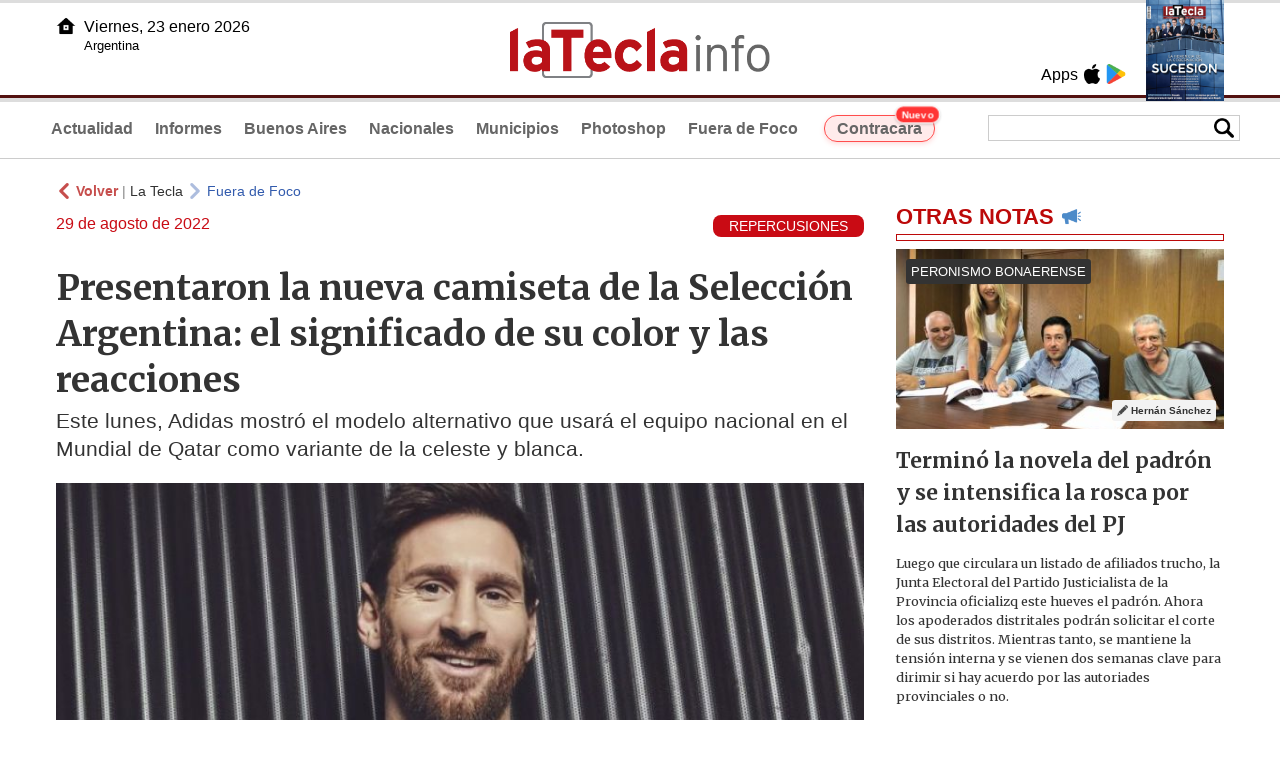

--- FILE ---
content_type: text/html
request_url: https://www.latecla.info/133744-presentaron-la-nueva-camiseta-de-la-seleccin-argentina-el-significado-de-su-color-y-las-reacciones
body_size: 10731
content:
<!DOCTYPE html>
<html lang="es">
<head>
<meta charSet="UTF-8"/><meta name="viewport" content="width=device-width, initial-scale=1.0"><title>Presentaron la nueva camiseta de la Selección Argentina: el significado de su color y las reacciones - La Tecla</title><link rel="preconnect" href="//latecla-repos-dgf.aplinews.com" />
<meta name="keywords" content="latecla, diario, noticias, argentina, buenos aires, nacionales, provinciales, internacionales, economia, judiciales, investigaciones" />
<meta name="language" content="Spanish" />
<meta name="distribution" content="Global" />
<meta name="robots" content="index, follow" />
<meta http-equiv="imagetoolbar" content="no" />
<link rel="manifest" href="/repos/1_7/json/manifest.json">
<link rel="apple-touch-icon" sizes="192x192" href="/repos/1_7/images/icon-192x192.png" />
<meta name="theme-color" content="#B20000" />

<meta name="description" content="Este lunes, Adidas mostró el modelo alternativo que usará el equipo nacional en el Mundial de Qatar como variante de la celeste y blanca." />
<link rel="canonical" href="https://www.latecla.info/133744-presentaron-la-nueva-camiseta-de-la-seleccion-argentina-el-significado-de-su-color-y-las-reacciones" /><link type="text/css" href="/include/css/gral.min.css?v=4.22" rel="stylesheet" />
<link type="text/css" href="/repos/1_7/css/page.min.css?v=4.22" rel="stylesheet" />
<link type="text/css" href="/repos/1_7/css/home.min.css?v=4.22" rel="stylesheet" />
<link type="text/css" href="/repos/1_7/css/notas.min.css?v=4.22" rel="stylesheet" />
<link type="text/css" href="/repos/1_7/css/footer.min.css?v=4.22" rel="stylesheet" />
<link type="text/css" href="https://fonts.googleapis.com/css2?family=Merriweather:ital,wght@0,300;0,400;0,700;0,900;1,300;1,400;1,700;1,900&display=swap" rel="stylesheet" />
<script src="/include/js/jquery.min.js?v=4.10"></script>
<script src="/repos/1_7/js/page.min.js?v=4.10"></script>
<script src="/repos/1_7/js/notas.min.js?v=4.10"></script>
<link type="text/css" href="/repos/1_7/css/noticia.min.css?v=4.22" rel="stylesheet" />
<script src="/repos/1_7/js/noticia.min.js?v=4.10"></script>
<script src="/include/plugins/lazy/lazyload.min.js?v=4.10"></script>
<link type="text/css" href="/include/plugins/lightgallery/css/lightgallery-bundle.min.css?v=4.22" rel="stylesheet" />
<script src="/include/plugins/lightgallery/lightgallery.min.js?v=4.10"></script>
<script src="/include/plugins/lightgallery/plugins/thumbnail/lg-thumbnail.min.js?v=4.10"></script>
<script src="/include/plugins/lightgallery/plugins/zoom/lg-zoom.min.js?v=4.10"></script>
<meta property="fb:app_id" content="1610657809235222" />
<meta property="og:type" content="article" />
<meta property="og:title" content="Presentaron la nueva camiseta de la Selecci&oacute;n Argentina: el significado de su color y las reacciones" />
<meta property="og:url" content="https://www.latecla.info/133744-presentaron-la-nueva-camiseta-de-la-seleccion-argentina-el-significado-de-su-color-y-las-reacciones" />
<meta property="og:description" content="Este lunes, Adidas mostr&oacute; el modelo alternativo que usar&aacute; el equipo nacional en el Mundial de Qatar como variante de la celeste y blanca." />
<meta itemprop="name" content="Presentaron la nueva camiseta de la Selecci&oacute;n Argentina: el significado de su color y las reacciones" />
<meta itemprop="description" content="https://www.latecla.info/133744-presentaron-la-nueva-camiseta-de-la-seleccion-argentina-el-significado-de-su-color-y-las-reacciones" />
<meta property="og:image" itemprop="image" content="https://latecla-repos-dw6.aplinews.com/archivos/noticias/fotografias/150707_3.jpg" />
<meta property="og:image:secure_url" itemprop="image" content="https://latecla-repos-dw6.aplinews.com/archivos/noticias/fotografias/150707_3.jpg" />
<meta itemprop="image" content="https://latecla-repos-dw6.aplinews.com/archivos/noticias/fotografias/150707_3.jpg" />
<meta name="twitter:image" content="https://latecla-repos-dw6.aplinews.com/archivos/noticias/fotografias/150707_3.jpg" />
<meta name="twitter:card" content="summary_large_image" />
<meta name="twitter:site" content="@grupolatecla" />
<meta name="twitter:title" content="Presentaron la nueva camiseta de la Selección Argentina: el significado de su color y las reacciones" />
<meta name="twitter:x" content="test3" />
<meta name="twitter:url" content="https://www.latecla.info/133744-presentaron-la-nueva-camiseta-de-la-seleccion-argentina-el-significado-de-su-color-y-las-reacciones" />
<meta name="twitter:text:description" content="Este lunes, Adidas mostr&oacute; el modelo alternativo que usar&aacute; el equipo nacional en el Mundial de Qatar como variante de la celeste y blanca." />
<script async src="https://www.googletagmanager.com/gtag/js?id=G-K36PTMCRVZ"></script><script>window.dataLayer = window.dataLayer || [];function gtag(){dataLayer.push(arguments);}gtag('js', new Date());gtag('config', 'G-K36PTMCRVZ');</script>

<script type="text/javascript">
const _SERV_PATH_PREFIX = '';
const _SERV_PATH_REPOS = '1_7';
const noticia_id = 133744;
</script>

<script>
    gtag('event', 'open_news', {
    'reg_id': '133744',
    'reg_nombre': 'Presentaron la nueva camiseta de la Selección Argentina: el significado de su color y las reacciones',
    });

    console.log("GTAG: open_news");
</script> 
</head>

<body>
<div id="hd-cnt" style="background-image: url(repos/1_7/images/hd-cnt_bg.png);">
    <div class="hd">
        <div class="rg-pn">
            <div class="rg-pn-cnt-1 left">
                <div class="txt left">Apps</div><a class="left mgl4" href="https://apps.apple.com/es/app/la-tecla/id1186120839" title="App Store"><div class="ic_appstore ic_20 bg-ct" style="background-image: url(repos/1_7/images/hd_ic_appstore.png);"></div></a><a class="left mgl4" href="https://play.google.com" title="Google Play"><div class="ic_gplay ic_20 bg-ct" style="background-image: url(repos/1_7/images/hd_ic_gplay.png);"></div></a>            </div>
            <div class="rg-pn-cnt-2 left mgl4">
                <a href="Revistas"><div class="rv" style="background-image:url(https://latecla-repos-dw6.aplinews.com/archivos/eimpresa//paginas/864_0_2.jpg);"></div></a>            </div>
        </div>
        <div class="lf-pn">
            <a class="left" href="/" title="Inicio">
                <div class="ic_home ic_20 bg-ct" style="background-image: url(repos/1_7/images/hd_ic_home.png);"></div>
            </a>
            <div class="txt left">
                Viernes, 23 enero 2026<br><small>Argentina</small>            </div>
            <div class="clear"></div>
        </div>
        <a href="/" title="Inicio">
            <div class="lg bg-ct" style="background-image: url(repos/1_7/images/hd_lg.png);"></div>
        </a>
    </div>

    <div class="hd-mn">
        <div class="cnt-right">
            <!--
            <a class="left mgl6" href="/" title="Whatsapp"><div class="ic_20 bg-ct" style="background-image: url(repos/1_7/images/hd_ic_wa.png);"></div></a>
            <a class="left mgl6" href="/" title="Telegram"><div class="ic_20 bg-ct" style="background-image: url(repos/1_7/images/hd_ic_tm.png);"></div></a>
            <a class="left mgl6" href="/" title="Facebook"><div class="ic_20 bg-ct" style="background-image: url(repos/1_7/images/hd_ic_fb.png);"></div></a>
            <a class="left mgl6" href="/" title="Twitter"><div class="ic_20 bg-ct" style="background-image: url(repos/1_7/images/hd_ic_tw.png);"></div></a>
            <a class="left mgl6" href="/" title="Instagram"><div class="ic_20 bg-ct" style="background-image: url(repos/1_7/images/hd_ic_it.png);"></div></a>
            -->

            <div class="search">
                <div class="busc">
                    <div class="lp bg-ct ic-search" style="background-image: url(repos/1_7/images/hd_lp.png);" title="Buscar"></div>
                    <div class="cnt-busc dato"><input class="dato" type="text" maxlength="30" /></div>
                </div>
                <div class="result"></div>
            </div>
        </div>

        <input type="checkbox" class="openSidebarMenu" id="openSidebarMenu">
        <label for="openSidebarMenu" class="sidebarIconToggle">
            <div class="spinner diagonal part-1"></div>
            <div class="spinner horizontal"></div>
            <div class="spinner diagonal part-2"></div>
        </label>

        <ul id="secc-btns"><li><a href="/">Actualidad</a></li><li><a href="informes">Informes</a></li><li><a href="BuenosAires">Buenos Aires</a></li><li><a href="nacionales">Nacionales</a></li><li><a href="municipios">Municipios</a></li><li><a href="photoshop">Photoshop</a></li><li><a href="fueradefoco">Fuera de Foco</a></li>            <style>
                .search .busc {
                    width: 250px !important;
                    /*height: 23px !important;*/
                }

                .search .busc .cnt-busc .dato {
                    width: 160px;
                }

                #ctra-cara {
                    position: relative;
                    display: inline-block;
                }

                #ctra-cara a {
                    background-color: #ffebeb;
                    border: 1px solid #ff4d4d;
                    color: #d10000;
                    font-weight: bold;
                    padding: 4px 12px;
                    border-radius: 20px;
                    transition: all 0.3s ease;
                    box-shadow: 0 2px 5px rgba(255, 77, 77, 0.2);
                    white-space: nowrap;
                    position: relative;
                    z-index: 1;
                }

                .badge-nuevo {
                    position: absolute;
                    top: -10px;
                    right: -5px;
                    background-color: #ff3333;
                    color: white;
                    font-size: 10px;
                    font-weight: bold;
                    padding: 2px 5px;
                    border-radius: 10px;
                    border: 1px solid white;
                    box-shadow: 0 1px 3px rgba(0, 0, 0, 0.2);
                    z-index: 2;
                    animation: titileo 3s infinite ease-in-out;
                }

                @keyframes titileo {

                    0%,
                    100% {
                        opacity: 0.8;
                    }

                    50% {
                        opacity: 1;
                        transform: scale(1.05);
                    }

                }

                #secc-btns li#ctra-cara:hover {
                    border: 1px solid transparent;
                    background-color: transparent;
                }

                #ctra-cara a:hover {
                    background-color: #ffdddd !important;
                    border: 1px solid #ff4d4d !important;
                    transform: translateY(-2px);
                    box-shadow: 0 4px 8px rgba(255, 77, 77, 0.3);
                    color: #a80000;
                }

                #ctra-cara a:active {
                    transform: translateY(0);
                    box-shadow: 0 2px 3px rgba(255, 77, 77, 0.3);
                }
            </style>
            <li id="ctra-cara"> <a href="contracara">Contracara <span class="badge-nuevo">Nuevo</span></a></li>
        </ul>
        <div class="clear"></div>
    </div>
</div>
<!-- Sidebar -->
<div id="sidebarMenu">
    <ul class="sidebarMenuInner">
        <li><a href="/">Actualidad<span>Portada</span></a></li>
        <li><a href="informes">Informes</a></li>
        <li><a href="BuenosAires">Buenos Aires</a></li>
        <li><a href="Nacionales">Nacionales</a></li>
        <li><a href="municipios">Municipios</a></li>
        <li><a href="photoshop">Photoshop</a></li>
        <li><a href="fueradefoco">Fuera de Foco</a></li>
    </ul>
</div><div class="wrapper"><div class="col1" style="padding:0 1rem;"><div><div class="mfch3 mgt8"><div class="ic-back left mgr4" style="background-image:url(/repos/1_7/images/back.png);"></div> <div class="left mgr4"><a class="ne pointer" onclick="history.back();"><strong style="color:#b92321;">Volver</strong></a> | <a class="ne" href="https://www.latecla.info"> La Tecla</a></div> <div class="ic-back left mgr4" style="background-image:url(/repos/1_7/images/forward.png); opacity:.4;"></div> <a class="az" href="/FueradeFoco">Fuera de Foco</a></div><div class="clear"></div><div class="mfch2 left">29 de agosto de 2022</div><div class="fvol1 right">REPERCUSIONES</div><div class="clear"></div></div><h1 class="ftit1 mgt8">Presentaron la nueva camiseta de la Selección Argentina: el significado de su color y las reacciones</h1><h2 class="fcop1">Este lunes, Adidas mostró el modelo alternativo que usará el equipo nacional en el Mundial de Qatar como variante de la celeste y blanca.</h2><div id="anchoShare"></div><div id="lightgallery" style="text-align:center;"><a href="https://latecla-repos-dw6.aplinews.com/archivos/noticias/fotografias/150707_3.jpg""><img src="https://latecla-repos-dw6.aplinews.com/archivos/noticias/fotografias/150707_3.jpg" alt="Presentaron la nueva camiseta de la Selección Argentina: el significado de su color y las reacciones" width="100%" /></a></div><div class="mod_share" style=""><div class="lb">Compartir</div><div class="clear"></div><a href="https://www.facebook.com/sharer.php?u=https%3A%2F%2Fwww.latecla.info%2F133744-presentaron-la-nueva-camiseta-de-la-seleccion-argentina-el-significado-de-su-color-y-las-reacciones&t=Presentaron+la+nueva+camiseta+de+la+Selecci%C3%B3n+Argentina%3A+el+significado+de+su+color+y+las+reacciones" target="_blank" rel=”nofollow”><div class="icon_share" style="background-image:url(/repos/1_7/images/facebook.png);"></div></a><a href="https://api.whatsapp.com/send?text=https%3A%2F%2Fwww.latecla.info%2F133744-presentaron-la-nueva-camiseta-de-la-seleccion-argentina-el-significado-de-su-color-y-las-reacciones" target="_blank" rel=”nofollow”><div class="icon_share" style="background-image:url(/repos/1_7/images/whatsapp.png);"></div></a><a class="btnTwShare pointer" url="/include/fns/twitter_sharer.php?url=https%3A%2F%2Fwww.latecla.info%2F133744-presentaron-la-nueva-camiseta-de-la-seleccion-argentina-el-significado-de-su-color-y-las-reacciones&txt=Presentaron la nueva camiseta de la Selección Argentina: el significado de su color y las reacciones" rel=”nofollow”><div class="icon_share" style="background-image:url(/repos/1_7/images/twitter.png);"></div></a><a href="https://telegram.me/share/url?url=https%3A%2F%2Fwww.latecla.info%2F133744-presentaron-la-nueva-camiseta-de-la-seleccion-argentina-el-significado-de-su-color-y-las-reacciones" target="_blank" rel=”nofollow”><div class="icon_share" style="background-image:url(/repos/1_7/images/telegram.png);"></div></a><a href="mailto:?subject=Mira+esta+nota+de+La+Tecla&body=Presentaron+la+nueva+camiseta+de+la+Selecci%C3%B3n+Argentina%3A+el+significado+de+su+color+y+las+reacciones %0D%0A%0D%0Ahttps%3A%2F%2Fwww.latecla.info%2F133744-presentaron-la-nueva-camiseta-de-la-seleccion-argentina-el-significado-de-su-color-y-las-reacciones" rel=”nofollow”><div class="icon_share" style="background-image:url(/repos/1_7/images/correo.png);"></div></a></div><div class="fcue1" style="border-bottom:1px solid #ccc; padding-bottom:6px; padding-top:6px;"><h3>Cada vez falta menos para que comience el Mundial de Qatar 2022 y las expectativas por la participaci&oacute;n de la Selecci&oacute;n Argentina crecen cada d&iacute;a m&aacute;s. Este lunes, Adidas sorprendi&oacute; a todos los hinchas al presentar el uniforme alternativo que usar&aacute; el equipo en los pr&oacute;ximos partidos.&nbsp;<br /><br />Bajo el lema &quot;El sentimiento de un pa&iacute;s&quot;, el nuevo modelo incorpora, por primera vez en la historia, los tonos violetas. Seg&uacute;n explic&oacute; la propia marca, est&aacute; inspirada en la igualdad de g&eacute;nero y parte de &quot;una iniciativa que promueve los valores de diversidad e inclusi&oacute;n&quot;. A su vez,&nbsp;la casaca tambi&eacute;n posee elementos que hacen referencia a la identidad nacional, como el Sol de Mayo ubicado en la parte posterior del cuello.<br /><br />Esta versi&oacute;n fue producida con materiales 100% reciclables y con la tecnolog&iacute;a HEAT READY, hecha para mantener a los jugadores m&aacute;s frescos en la cancha. Antes de que fuera lanzada de manera oficial, algunos futbolistas y aficionados la pusieron a prueba.<br />&nbsp;<blockquote class="instagram-media" data-instgrm-captioned="" data-instgrm-permalink="https://www.instagram.com/p/Ch2CTgYrDqK/?utm_source=ig_embed&amp;utm_campaign=loading" data-instgrm-version="14" style=" background:#FFF; border:0; border-radius:3px; box-shadow:0 0 1px 0 rgba(0,0,0,0.5),0 1px 10px 0 rgba(0,0,0,0.15); margin: 1px; max-width:540px; min-width:326px; padding:0; width:99.375%; width:-webkit-calc(100% - 2px); width:calc(100% - 2px);"><div style="padding:16px;"><div style=" display: flex; flex-direction: row; align-items: center;"><div style="background-color: #F4F4F4; border-radius: 50%; flex-grow: 0; height: 40px; margin-right: 14px; width: 40px;">&nbsp;</div><div style="display: flex; flex-direction: column; flex-grow: 1; justify-content: center;"><div style=" background-color: #F4F4F4; border-radius: 4px; flex-grow: 0; height: 14px; margin-bottom: 6px; width: 100px;">&nbsp;</div><div style=" background-color: #F4F4F4; border-radius: 4px; flex-grow: 0; height: 14px; width: 60px;">&nbsp;</div></div></div><div style="padding: 19% 0;">&nbsp;</div><div style="display:block; height:50px; margin:0 auto 12px; width:50px;"><a href="https://www.instagram.com/p/Ch2CTgYrDqK/?utm_source=ig_embed&amp;utm_campaign=loading" style=" background:#FFFFFF; line-height:0; padding:0 0; text-align:center; text-decoration:none; width:100%;" target="_blank"><svg height="50px" version="1.1" viewbox="0 0 60 60" width="50px" xmlns="https://www.w3.org/2000/svg" xmlns:xlink="https://www.w3.org/1999/xlink"><g fill="none" fill-rule="evenodd" stroke="none" stroke-width="1"><g fill="#000000" transform="translate(-511.000000, -20.000000)"><g><path d="M556.869,30.41 C554.814,30.41 553.148,32.076 553.148,34.131 C553.148,36.186 554.814,37.852 556.869,37.852 C558.924,37.852 560.59,36.186 560.59,34.131 C560.59,32.076 558.924,30.41 556.869,30.41 M541,60.657 C535.114,60.657 530.342,55.887 530.342,50 C530.342,44.114 535.114,39.342 541,39.342 C546.887,39.342 551.658,44.114 551.658,50 C551.658,55.887 546.887,60.657 541,60.657 M541,33.886 C532.1,33.886 524.886,41.1 524.886,50 C524.886,58.899 532.1,66.113 541,66.113 C549.9,66.113 557.115,58.899 557.115,50 C557.115,41.1 549.9,33.886 541,33.886 M565.378,62.101 C565.244,65.022 564.756,66.606 564.346,67.663 C563.803,69.06 563.154,70.057 562.106,71.106 C561.058,72.155 560.06,72.803 558.662,73.347 C557.607,73.757 556.021,74.244 553.102,74.378 C549.944,74.521 548.997,74.552 541,74.552 C533.003,74.552 532.056,74.521 528.898,74.378 C525.979,74.244 524.393,73.757 523.338,73.347 C521.94,72.803 520.942,72.155 519.894,71.106 C518.846,70.057 518.197,69.06 517.654,67.663 C517.244,66.606 516.755,65.022 516.623,62.101 C516.479,58.943 516.448,57.996 516.448,50 C516.448,42.003 516.479,41.056 516.623,37.899 C516.755,34.978 517.244,33.391 517.654,32.338 C518.197,30.938 518.846,29.942 519.894,28.894 C520.942,27.846 521.94,27.196 523.338,26.654 C524.393,26.244 525.979,25.756 528.898,25.623 C532.057,25.479 533.004,25.448 541,25.448 C548.997,25.448 549.943,25.479 553.102,25.623 C556.021,25.756 557.607,26.244 558.662,26.654 C560.06,27.196 561.058,27.846 562.106,28.894 C563.154,29.942 563.803,30.938 564.346,32.338 C564.756,33.391 565.244,34.978 565.378,37.899 C565.522,41.056 565.552,42.003 565.552,50 C565.552,57.996 565.522,58.943 565.378,62.101 M570.82,37.631 C570.674,34.438 570.167,32.258 569.425,30.349 C568.659,28.377 567.633,26.702 565.965,25.035 C564.297,23.368 562.623,22.342 560.652,21.575 C558.743,20.834 556.562,20.326 553.369,20.18 C550.169,20.033 549.148,20 541,20 C532.853,20 531.831,20.033 528.631,20.18 C525.438,20.326 523.257,20.834 521.349,21.575 C519.376,22.342 517.703,23.368 516.035,25.035 C514.368,26.702 513.342,28.377 512.574,30.349 C511.834,32.258 511.326,34.438 511.181,37.631 C511.035,40.831 511,41.851 511,50 C511,58.147 511.035,59.17 511.181,62.369 C511.326,65.562 511.834,67.743 512.574,69.651 C513.342,71.625 514.368,73.296 516.035,74.965 C517.703,76.634 519.376,77.658 521.349,78.425 C523.257,79.167 525.438,79.673 528.631,79.82 C531.831,79.965 532.853,80.001 541,80.001 C549.148,80.001 550.169,79.965 553.369,79.82 C556.562,79.673 558.743,79.167 560.652,78.425 C562.623,77.658 564.297,76.634 565.965,74.965 C567.633,73.296 568.659,71.625 569.425,69.651 C570.167,67.743 570.674,65.562 570.82,62.369 C570.966,59.17 571,58.147 571,50 C571,41.851 570.966,40.831 570.82,37.631"></path></g></g></g></svg></a></div><div style="padding-top: 8px;"><div style=" color:#3897f0; font-family:Arial,sans-serif; font-size:14px; font-style:normal; font-weight:550; line-height:18px;"><a href="https://www.instagram.com/p/Ch2CTgYrDqK/?utm_source=ig_embed&amp;utm_campaign=loading" style=" background:#FFFFFF; line-height:0; padding:0 0; text-align:center; text-decoration:none; width:100%;" target="_blank">Ver esta publicaci&oacute;n en Instagram</a></div></div><div style="padding: 12.5% 0;">&nbsp;</div><div style="display: flex; flex-direction: row; margin-bottom: 14px; align-items: center;"><div><div style="background-color: #F4F4F4; border-radius: 50%; height: 12.5px; width: 12.5px; transform: translateX(0px) translateY(7px);">&nbsp;</div><div style="background-color: #F4F4F4; height: 12.5px; transform: rotate(-45deg) translateX(3px) translateY(1px); width: 12.5px; flex-grow: 0; margin-right: 14px; margin-left: 2px;">&nbsp;</div><div style="background-color: #F4F4F4; border-radius: 50%; height: 12.5px; width: 12.5px; transform: translateX(9px) translateY(-18px);">&nbsp;</div></div><div style="margin-left: 8px;"><div style=" background-color: #F4F4F4; border-radius: 50%; flex-grow: 0; height: 20px; width: 20px;">&nbsp;</div><div style=" width: 0; height: 0; border-top: 2px solid transparent; border-left: 6px solid #f4f4f4; border-bottom: 2px solid transparent; transform: translateX(16px) translateY(-4px) rotate(30deg)">&nbsp;</div></div><div style="margin-left: auto;"><div style=" width: 0px; border-top: 8px solid #F4F4F4; border-right: 8px solid transparent; transform: translateY(16px);">&nbsp;</div><div style=" background-color: #F4F4F4; flex-grow: 0; height: 12px; width: 16px; transform: translateY(-4px);">&nbsp;</div><div style=" width: 0; height: 0; border-top: 8px solid #F4F4F4; border-left: 8px solid transparent; transform: translateY(-4px) translateX(8px);">&nbsp;</div></div></div><div style="display: flex; flex-direction: column; flex-grow: 1; justify-content: center; margin-bottom: 24px;"><div style=" background-color: #F4F4F4; border-radius: 4px; flex-grow: 0; height: 14px; margin-bottom: 6px; width: 224px;">&nbsp;</div><div style=" background-color: #F4F4F4; border-radius: 4px; flex-grow: 0; height: 14px; width: 144px;">&nbsp;</div></div><p style=" color:#c9c8cd; font-family:Arial,sans-serif; font-size:14px; line-height:17px; margin-bottom:0; margin-top:8px; overflow:hidden; padding:8px 0 7px; text-align:center; text-overflow:ellipsis; white-space:nowrap;"><a href="https://www.instagram.com/p/Ch2CTgYrDqK/?utm_source=ig_embed&amp;utm_campaign=loading" style=" color:#c9c8cd; font-family:Arial,sans-serif; font-size:14px; font-style:normal; font-weight:normal; line-height:17px; text-decoration:none;" target="_blank">Una publicaci&oacute;n compartida de adidas Argentina (@adidasar)</a></p></div></blockquote><blockquote class="instagram-media" data-instgrm-captioned="" data-instgrm-permalink="https://www.instagram.com/p/Ch2NGdxK2Dt/?utm_source=ig_embed&amp;utm_campaign=loading" data-instgrm-version="14" style=" background:#FFF; border:0; border-radius:3px; box-shadow:0 0 1px 0 rgba(0,0,0,0.5),0 1px 10px 0 rgba(0,0,0,0.15); margin: 1px; max-width:540px; min-width:326px; padding:0; width:99.375%; width:-webkit-calc(100% - 2px); width:calc(100% - 2px);"><div style="padding:16px;"><div style=" display: flex; flex-direction: row; align-items: center;"><div style="background-color: #F4F4F4; border-radius: 50%; flex-grow: 0; height: 40px; margin-right: 14px; width: 40px;">&nbsp;</div><div style="display: flex; flex-direction: column; flex-grow: 1; justify-content: center;"><div style=" background-color: #F4F4F4; border-radius: 4px; flex-grow: 0; height: 14px; margin-bottom: 6px; width: 100px;">&nbsp;</div><div style=" background-color: #F4F4F4; border-radius: 4px; flex-grow: 0; height: 14px; width: 60px;">&nbsp;</div></div></div><div style="padding: 19% 0;">&nbsp;</div><div style="display:block; height:50px; margin:0 auto 12px; width:50px;"><a href="https://www.instagram.com/p/Ch2NGdxK2Dt/?utm_source=ig_embed&amp;utm_campaign=loading" style=" background:#FFFFFF; line-height:0; padding:0 0; text-align:center; text-decoration:none; width:100%;" target="_blank"><svg height="50px" version="1.1" viewbox="0 0 60 60" width="50px" xmlns="https://www.w3.org/2000/svg" xmlns:xlink="https://www.w3.org/1999/xlink"><g fill="none" fill-rule="evenodd" stroke="none" stroke-width="1"><g fill="#000000" transform="translate(-511.000000, -20.000000)"><g><path d="M556.869,30.41 C554.814,30.41 553.148,32.076 553.148,34.131 C553.148,36.186 554.814,37.852 556.869,37.852 C558.924,37.852 560.59,36.186 560.59,34.131 C560.59,32.076 558.924,30.41 556.869,30.41 M541,60.657 C535.114,60.657 530.342,55.887 530.342,50 C530.342,44.114 535.114,39.342 541,39.342 C546.887,39.342 551.658,44.114 551.658,50 C551.658,55.887 546.887,60.657 541,60.657 M541,33.886 C532.1,33.886 524.886,41.1 524.886,50 C524.886,58.899 532.1,66.113 541,66.113 C549.9,66.113 557.115,58.899 557.115,50 C557.115,41.1 549.9,33.886 541,33.886 M565.378,62.101 C565.244,65.022 564.756,66.606 564.346,67.663 C563.803,69.06 563.154,70.057 562.106,71.106 C561.058,72.155 560.06,72.803 558.662,73.347 C557.607,73.757 556.021,74.244 553.102,74.378 C549.944,74.521 548.997,74.552 541,74.552 C533.003,74.552 532.056,74.521 528.898,74.378 C525.979,74.244 524.393,73.757 523.338,73.347 C521.94,72.803 520.942,72.155 519.894,71.106 C518.846,70.057 518.197,69.06 517.654,67.663 C517.244,66.606 516.755,65.022 516.623,62.101 C516.479,58.943 516.448,57.996 516.448,50 C516.448,42.003 516.479,41.056 516.623,37.899 C516.755,34.978 517.244,33.391 517.654,32.338 C518.197,30.938 518.846,29.942 519.894,28.894 C520.942,27.846 521.94,27.196 523.338,26.654 C524.393,26.244 525.979,25.756 528.898,25.623 C532.057,25.479 533.004,25.448 541,25.448 C548.997,25.448 549.943,25.479 553.102,25.623 C556.021,25.756 557.607,26.244 558.662,26.654 C560.06,27.196 561.058,27.846 562.106,28.894 C563.154,29.942 563.803,30.938 564.346,32.338 C564.756,33.391 565.244,34.978 565.378,37.899 C565.522,41.056 565.552,42.003 565.552,50 C565.552,57.996 565.522,58.943 565.378,62.101 M570.82,37.631 C570.674,34.438 570.167,32.258 569.425,30.349 C568.659,28.377 567.633,26.702 565.965,25.035 C564.297,23.368 562.623,22.342 560.652,21.575 C558.743,20.834 556.562,20.326 553.369,20.18 C550.169,20.033 549.148,20 541,20 C532.853,20 531.831,20.033 528.631,20.18 C525.438,20.326 523.257,20.834 521.349,21.575 C519.376,22.342 517.703,23.368 516.035,25.035 C514.368,26.702 513.342,28.377 512.574,30.349 C511.834,32.258 511.326,34.438 511.181,37.631 C511.035,40.831 511,41.851 511,50 C511,58.147 511.035,59.17 511.181,62.369 C511.326,65.562 511.834,67.743 512.574,69.651 C513.342,71.625 514.368,73.296 516.035,74.965 C517.703,76.634 519.376,77.658 521.349,78.425 C523.257,79.167 525.438,79.673 528.631,79.82 C531.831,79.965 532.853,80.001 541,80.001 C549.148,80.001 550.169,79.965 553.369,79.82 C556.562,79.673 558.743,79.167 560.652,78.425 C562.623,77.658 564.297,76.634 565.965,74.965 C567.633,73.296 568.659,71.625 569.425,69.651 C570.167,67.743 570.674,65.562 570.82,62.369 C570.966,59.17 571,58.147 571,50 C571,41.851 570.966,40.831 570.82,37.631"></path></g></g></g></svg></a></div><div style="padding-top: 8px;"><div style=" color:#3897f0; font-family:Arial,sans-serif; font-size:14px; font-style:normal; font-weight:550; line-height:18px;"><a href="https://www.instagram.com/p/Ch2NGdxK2Dt/?utm_source=ig_embed&amp;utm_campaign=loading" style=" background:#FFFFFF; line-height:0; padding:0 0; text-align:center; text-decoration:none; width:100%;" target="_blank">Ver esta publicaci&oacute;n en Instagram</a></div></div><div style="padding: 12.5% 0;">&nbsp;</div><div style="display: flex; flex-direction: row; margin-bottom: 14px; align-items: center;"><div><div style="background-color: #F4F4F4; border-radius: 50%; height: 12.5px; width: 12.5px; transform: translateX(0px) translateY(7px);">&nbsp;</div><div style="background-color: #F4F4F4; height: 12.5px; transform: rotate(-45deg) translateX(3px) translateY(1px); width: 12.5px; flex-grow: 0; margin-right: 14px; margin-left: 2px;">&nbsp;</div><div style="background-color: #F4F4F4; border-radius: 50%; height: 12.5px; width: 12.5px; transform: translateX(9px) translateY(-18px);">&nbsp;</div></div><div style="margin-left: 8px;"><div style=" background-color: #F4F4F4; border-radius: 50%; flex-grow: 0; height: 20px; width: 20px;">&nbsp;</div><div style=" width: 0; height: 0; border-top: 2px solid transparent; border-left: 6px solid #f4f4f4; border-bottom: 2px solid transparent; transform: translateX(16px) translateY(-4px) rotate(30deg)">&nbsp;</div></div><div style="margin-left: auto;"><div style=" width: 0px; border-top: 8px solid #F4F4F4; border-right: 8px solid transparent; transform: translateY(16px);">&nbsp;</div><div style=" background-color: #F4F4F4; flex-grow: 0; height: 12px; width: 16px; transform: translateY(-4px);">&nbsp;</div><div style=" width: 0; height: 0; border-top: 8px solid #F4F4F4; border-left: 8px solid transparent; transform: translateY(-4px) translateX(8px);">&nbsp;</div></div></div><div style="display: flex; flex-direction: column; flex-grow: 1; justify-content: center; margin-bottom: 24px;"><div style=" background-color: #F4F4F4; border-radius: 4px; flex-grow: 0; height: 14px; margin-bottom: 6px; width: 224px;">&nbsp;</div><div style=" background-color: #F4F4F4; border-radius: 4px; flex-grow: 0; height: 14px; width: 144px;">&nbsp;</div></div><p style=" color:#c9c8cd; font-family:Arial,sans-serif; font-size:14px; line-height:17px; margin-bottom:0; margin-top:8px; overflow:hidden; padding:8px 0 7px; text-align:center; text-overflow:ellipsis; white-space:nowrap;"><a href="https://www.instagram.com/p/Ch2NGdxK2Dt/?utm_source=ig_embed&amp;utm_campaign=loading" style=" color:#c9c8cd; font-family:Arial,sans-serif; font-size:14px; font-style:normal; font-weight:normal; line-height:17px; text-decoration:none;" target="_blank">Una publicaci&oacute;n compartida de &#305;ll&#305;ll&#305; Papu Gomez &#305;ll&#305;ll&#305; (@papugomez_official)</a></p></div></blockquote><blockquote class="instagram-media" data-instgrm-captioned="" data-instgrm-permalink="https://www.instagram.com/p/Ch2KnVWsQq4/?utm_source=ig_embed&amp;utm_campaign=loading" data-instgrm-version="14" style=" background:#FFF; border:0; border-radius:3px; box-shadow:0 0 1px 0 rgba(0,0,0,0.5),0 1px 10px 0 rgba(0,0,0,0.15); margin: 1px; max-width:540px; min-width:326px; padding:0; width:99.375%; width:-webkit-calc(100% - 2px); width:calc(100% - 2px);"><div style="padding:16px;"><div style=" display: flex; flex-direction: row; align-items: center;"><div style="background-color: #F4F4F4; border-radius: 50%; flex-grow: 0; height: 40px; margin-right: 14px; width: 40px;">&nbsp;</div><div style="display: flex; flex-direction: column; flex-grow: 1; justify-content: center;"><div style=" background-color: #F4F4F4; border-radius: 4px; flex-grow: 0; height: 14px; margin-bottom: 6px; width: 100px;">&nbsp;</div><div style=" background-color: #F4F4F4; border-radius: 4px; flex-grow: 0; height: 14px; width: 60px;">&nbsp;</div></div></div><div style="padding: 19% 0;">&nbsp;</div><div style="display:block; height:50px; margin:0 auto 12px; width:50px;"><a href="https://www.instagram.com/p/Ch2KnVWsQq4/?utm_source=ig_embed&amp;utm_campaign=loading" style=" background:#FFFFFF; line-height:0; padding:0 0; text-align:center; text-decoration:none; width:100%;" target="_blank"><svg height="50px" version="1.1" viewbox="0 0 60 60" width="50px" xmlns="https://www.w3.org/2000/svg" xmlns:xlink="https://www.w3.org/1999/xlink"><g fill="none" fill-rule="evenodd" stroke="none" stroke-width="1"><g fill="#000000" transform="translate(-511.000000, -20.000000)"><g><path d="M556.869,30.41 C554.814,30.41 553.148,32.076 553.148,34.131 C553.148,36.186 554.814,37.852 556.869,37.852 C558.924,37.852 560.59,36.186 560.59,34.131 C560.59,32.076 558.924,30.41 556.869,30.41 M541,60.657 C535.114,60.657 530.342,55.887 530.342,50 C530.342,44.114 535.114,39.342 541,39.342 C546.887,39.342 551.658,44.114 551.658,50 C551.658,55.887 546.887,60.657 541,60.657 M541,33.886 C532.1,33.886 524.886,41.1 524.886,50 C524.886,58.899 532.1,66.113 541,66.113 C549.9,66.113 557.115,58.899 557.115,50 C557.115,41.1 549.9,33.886 541,33.886 M565.378,62.101 C565.244,65.022 564.756,66.606 564.346,67.663 C563.803,69.06 563.154,70.057 562.106,71.106 C561.058,72.155 560.06,72.803 558.662,73.347 C557.607,73.757 556.021,74.244 553.102,74.378 C549.944,74.521 548.997,74.552 541,74.552 C533.003,74.552 532.056,74.521 528.898,74.378 C525.979,74.244 524.393,73.757 523.338,73.347 C521.94,72.803 520.942,72.155 519.894,71.106 C518.846,70.057 518.197,69.06 517.654,67.663 C517.244,66.606 516.755,65.022 516.623,62.101 C516.479,58.943 516.448,57.996 516.448,50 C516.448,42.003 516.479,41.056 516.623,37.899 C516.755,34.978 517.244,33.391 517.654,32.338 C518.197,30.938 518.846,29.942 519.894,28.894 C520.942,27.846 521.94,27.196 523.338,26.654 C524.393,26.244 525.979,25.756 528.898,25.623 C532.057,25.479 533.004,25.448 541,25.448 C548.997,25.448 549.943,25.479 553.102,25.623 C556.021,25.756 557.607,26.244 558.662,26.654 C560.06,27.196 561.058,27.846 562.106,28.894 C563.154,29.942 563.803,30.938 564.346,32.338 C564.756,33.391 565.244,34.978 565.378,37.899 C565.522,41.056 565.552,42.003 565.552,50 C565.552,57.996 565.522,58.943 565.378,62.101 M570.82,37.631 C570.674,34.438 570.167,32.258 569.425,30.349 C568.659,28.377 567.633,26.702 565.965,25.035 C564.297,23.368 562.623,22.342 560.652,21.575 C558.743,20.834 556.562,20.326 553.369,20.18 C550.169,20.033 549.148,20 541,20 C532.853,20 531.831,20.033 528.631,20.18 C525.438,20.326 523.257,20.834 521.349,21.575 C519.376,22.342 517.703,23.368 516.035,25.035 C514.368,26.702 513.342,28.377 512.574,30.349 C511.834,32.258 511.326,34.438 511.181,37.631 C511.035,40.831 511,41.851 511,50 C511,58.147 511.035,59.17 511.181,62.369 C511.326,65.562 511.834,67.743 512.574,69.651 C513.342,71.625 514.368,73.296 516.035,74.965 C517.703,76.634 519.376,77.658 521.349,78.425 C523.257,79.167 525.438,79.673 528.631,79.82 C531.831,79.965 532.853,80.001 541,80.001 C549.148,80.001 550.169,79.965 553.369,79.82 C556.562,79.673 558.743,79.167 560.652,78.425 C562.623,77.658 564.297,76.634 565.965,74.965 C567.633,73.296 568.659,71.625 569.425,69.651 C570.167,67.743 570.674,65.562 570.82,62.369 C570.966,59.17 571,58.147 571,50 C571,41.851 570.966,40.831 570.82,37.631"></path></g></g></g></svg></a></div><div style="padding-top: 8px;"><div style=" color:#3897f0; font-family:Arial,sans-serif; font-size:14px; font-style:normal; font-weight:550; line-height:18px;"><a href="https://www.instagram.com/p/Ch2KnVWsQq4/?utm_source=ig_embed&amp;utm_campaign=loading" style=" background:#FFFFFF; line-height:0; padding:0 0; text-align:center; text-decoration:none; width:100%;" target="_blank">Ver esta publicaci&oacute;n en Instagram</a></div></div><div style="padding: 12.5% 0;">&nbsp;</div><div style="display: flex; flex-direction: row; margin-bottom: 14px; align-items: center;"><div><div style="background-color: #F4F4F4; border-radius: 50%; height: 12.5px; width: 12.5px; transform: translateX(0px) translateY(7px);">&nbsp;</div><div style="background-color: #F4F4F4; height: 12.5px; transform: rotate(-45deg) translateX(3px) translateY(1px); width: 12.5px; flex-grow: 0; margin-right: 14px; margin-left: 2px;">&nbsp;</div><div style="background-color: #F4F4F4; border-radius: 50%; height: 12.5px; width: 12.5px; transform: translateX(9px) translateY(-18px);">&nbsp;</div></div><div style="margin-left: 8px;"><div style=" background-color: #F4F4F4; border-radius: 50%; flex-grow: 0; height: 20px; width: 20px;">&nbsp;</div><div style=" width: 0; height: 0; border-top: 2px solid transparent; border-left: 6px solid #f4f4f4; border-bottom: 2px solid transparent; transform: translateX(16px) translateY(-4px) rotate(30deg)">&nbsp;</div></div><div style="margin-left: auto;"><div style=" width: 0px; border-top: 8px solid #F4F4F4; border-right: 8px solid transparent; transform: translateY(16px);">&nbsp;</div><div style=" background-color: #F4F4F4; flex-grow: 0; height: 12px; width: 16px; transform: translateY(-4px);">&nbsp;</div><div style=" width: 0; height: 0; border-top: 8px solid #F4F4F4; border-left: 8px solid transparent; transform: translateY(-4px) translateX(8px);">&nbsp;</div></div></div><div style="display: flex; flex-direction: column; flex-grow: 1; justify-content: center; margin-bottom: 24px;"><div style=" background-color: #F4F4F4; border-radius: 4px; flex-grow: 0; height: 14px; margin-bottom: 6px; width: 224px;">&nbsp;</div><div style=" background-color: #F4F4F4; border-radius: 4px; flex-grow: 0; height: 14px; width: 144px;">&nbsp;</div></div><p style=" color:#c9c8cd; font-family:Arial,sans-serif; font-size:14px; line-height:17px; margin-bottom:0; margin-top:8px; overflow:hidden; padding:8px 0 7px; text-align:center; text-overflow:ellipsis; white-space:nowrap;"><a href="https://www.instagram.com/p/Ch2KnVWsQq4/?utm_source=ig_embed&amp;utm_campaign=loading" style=" color:#c9c8cd; font-family:Arial,sans-serif; font-size:14px; font-style:normal; font-weight:normal; line-height:17px; text-decoration:none;" target="_blank">Una publicaci&oacute;n compartida de Emi Martinez (@emi_martinez26)</a></p></div></blockquote><blockquote class="instagram-media" data-instgrm-captioned="" data-instgrm-permalink="https://www.instagram.com/p/Ch14g72NZ_t/?utm_source=ig_embed&amp;utm_campaign=loading" data-instgrm-version="14" style=" background:#FFF; border:0; border-radius:3px; box-shadow:0 0 1px 0 rgba(0,0,0,0.5),0 1px 10px 0 rgba(0,0,0,0.15); margin: 1px; max-width:540px; min-width:326px; padding:0; width:99.375%; width:-webkit-calc(100% - 2px); width:calc(100% - 2px);"><div style="padding:16px;"><div style=" display: flex; flex-direction: row; align-items: center;"><div style="background-color: #F4F4F4; border-radius: 50%; flex-grow: 0; height: 40px; margin-right: 14px; width: 40px;">&nbsp;</div><div style="display: flex; flex-direction: column; flex-grow: 1; justify-content: center;"><div style=" background-color: #F4F4F4; border-radius: 4px; flex-grow: 0; height: 14px; margin-bottom: 6px; width: 100px;">&nbsp;</div><div style=" background-color: #F4F4F4; border-radius: 4px; flex-grow: 0; height: 14px; width: 60px;">&nbsp;</div></div></div><div style="padding: 19% 0;">&nbsp;</div><div style="display:block; height:50px; margin:0 auto 12px; width:50px;"><a href="https://www.instagram.com/p/Ch14g72NZ_t/?utm_source=ig_embed&amp;utm_campaign=loading" style=" background:#FFFFFF; line-height:0; padding:0 0; text-align:center; text-decoration:none; width:100%;" target="_blank"><svg height="50px" version="1.1" viewbox="0 0 60 60" width="50px" xmlns="https://www.w3.org/2000/svg" xmlns:xlink="https://www.w3.org/1999/xlink"><g fill="none" fill-rule="evenodd" stroke="none" stroke-width="1"><g fill="#000000" transform="translate(-511.000000, -20.000000)"><g><path d="M556.869,30.41 C554.814,30.41 553.148,32.076 553.148,34.131 C553.148,36.186 554.814,37.852 556.869,37.852 C558.924,37.852 560.59,36.186 560.59,34.131 C560.59,32.076 558.924,30.41 556.869,30.41 M541,60.657 C535.114,60.657 530.342,55.887 530.342,50 C530.342,44.114 535.114,39.342 541,39.342 C546.887,39.342 551.658,44.114 551.658,50 C551.658,55.887 546.887,60.657 541,60.657 M541,33.886 C532.1,33.886 524.886,41.1 524.886,50 C524.886,58.899 532.1,66.113 541,66.113 C549.9,66.113 557.115,58.899 557.115,50 C557.115,41.1 549.9,33.886 541,33.886 M565.378,62.101 C565.244,65.022 564.756,66.606 564.346,67.663 C563.803,69.06 563.154,70.057 562.106,71.106 C561.058,72.155 560.06,72.803 558.662,73.347 C557.607,73.757 556.021,74.244 553.102,74.378 C549.944,74.521 548.997,74.552 541,74.552 C533.003,74.552 532.056,74.521 528.898,74.378 C525.979,74.244 524.393,73.757 523.338,73.347 C521.94,72.803 520.942,72.155 519.894,71.106 C518.846,70.057 518.197,69.06 517.654,67.663 C517.244,66.606 516.755,65.022 516.623,62.101 C516.479,58.943 516.448,57.996 516.448,50 C516.448,42.003 516.479,41.056 516.623,37.899 C516.755,34.978 517.244,33.391 517.654,32.338 C518.197,30.938 518.846,29.942 519.894,28.894 C520.942,27.846 521.94,27.196 523.338,26.654 C524.393,26.244 525.979,25.756 528.898,25.623 C532.057,25.479 533.004,25.448 541,25.448 C548.997,25.448 549.943,25.479 553.102,25.623 C556.021,25.756 557.607,26.244 558.662,26.654 C560.06,27.196 561.058,27.846 562.106,28.894 C563.154,29.942 563.803,30.938 564.346,32.338 C564.756,33.391 565.244,34.978 565.378,37.899 C565.522,41.056 565.552,42.003 565.552,50 C565.552,57.996 565.522,58.943 565.378,62.101 M570.82,37.631 C570.674,34.438 570.167,32.258 569.425,30.349 C568.659,28.377 567.633,26.702 565.965,25.035 C564.297,23.368 562.623,22.342 560.652,21.575 C558.743,20.834 556.562,20.326 553.369,20.18 C550.169,20.033 549.148,20 541,20 C532.853,20 531.831,20.033 528.631,20.18 C525.438,20.326 523.257,20.834 521.349,21.575 C519.376,22.342 517.703,23.368 516.035,25.035 C514.368,26.702 513.342,28.377 512.574,30.349 C511.834,32.258 511.326,34.438 511.181,37.631 C511.035,40.831 511,41.851 511,50 C511,58.147 511.035,59.17 511.181,62.369 C511.326,65.562 511.834,67.743 512.574,69.651 C513.342,71.625 514.368,73.296 516.035,74.965 C517.703,76.634 519.376,77.658 521.349,78.425 C523.257,79.167 525.438,79.673 528.631,79.82 C531.831,79.965 532.853,80.001 541,80.001 C549.148,80.001 550.169,79.965 553.369,79.82 C556.562,79.673 558.743,79.167 560.652,78.425 C562.623,77.658 564.297,76.634 565.965,74.965 C567.633,73.296 568.659,71.625 569.425,69.651 C570.167,67.743 570.674,65.562 570.82,62.369 C570.966,59.17 571,58.147 571,50 C571,41.851 570.966,40.831 570.82,37.631"></path></g></g></g></svg></a></div><div style="padding-top: 8px;"><div style=" color:#3897f0; font-family:Arial,sans-serif; font-size:14px; font-style:normal; font-weight:550; line-height:18px;"><a href="https://www.instagram.com/p/Ch14g72NZ_t/?utm_source=ig_embed&amp;utm_campaign=loading" style=" background:#FFFFFF; line-height:0; padding:0 0; text-align:center; text-decoration:none; width:100%;" target="_blank">Ver esta publicaci&oacute;n en Instagram</a></div></div><div style="padding: 12.5% 0;">&nbsp;</div><div style="display: flex; flex-direction: row; margin-bottom: 14px; align-items: center;"><div><div style="background-color: #F4F4F4; border-radius: 50%; height: 12.5px; width: 12.5px; transform: translateX(0px) translateY(7px);">&nbsp;</div><div style="background-color: #F4F4F4; height: 12.5px; transform: rotate(-45deg) translateX(3px) translateY(1px); width: 12.5px; flex-grow: 0; margin-right: 14px; margin-left: 2px;">&nbsp;</div><div style="background-color: #F4F4F4; border-radius: 50%; height: 12.5px; width: 12.5px; transform: translateX(9px) translateY(-18px);">&nbsp;</div></div><div style="margin-left: 8px;"><div style=" background-color: #F4F4F4; border-radius: 50%; flex-grow: 0; height: 20px; width: 20px;">&nbsp;</div><div style=" width: 0; height: 0; border-top: 2px solid transparent; border-left: 6px solid #f4f4f4; border-bottom: 2px solid transparent; transform: translateX(16px) translateY(-4px) rotate(30deg)">&nbsp;</div></div><div style="margin-left: auto;"><div style=" width: 0px; border-top: 8px solid #F4F4F4; border-right: 8px solid transparent; transform: translateY(16px);">&nbsp;</div><div style=" background-color: #F4F4F4; flex-grow: 0; height: 12px; width: 16px; transform: translateY(-4px);">&nbsp;</div><div style=" width: 0; height: 0; border-top: 8px solid #F4F4F4; border-left: 8px solid transparent; transform: translateY(-4px) translateX(8px);">&nbsp;</div></div></div><div style="display: flex; flex-direction: column; flex-grow: 1; justify-content: center; margin-bottom: 24px;"><div style=" background-color: #F4F4F4; border-radius: 4px; flex-grow: 0; height: 14px; margin-bottom: 6px; width: 224px;">&nbsp;</div><div style=" background-color: #F4F4F4; border-radius: 4px; flex-grow: 0; height: 14px; width: 144px;">&nbsp;</div></div><p style=" color:#c9c8cd; font-family:Arial,sans-serif; font-size:14px; line-height:17px; margin-bottom:0; margin-top:8px; overflow:hidden; padding:8px 0 7px; text-align:center; text-overflow:ellipsis; white-space:nowrap;"><a href="https://www.instagram.com/p/Ch14g72NZ_t/?utm_source=ig_embed&amp;utm_campaign=loading" style=" color:#c9c8cd; font-family:Arial,sans-serif; font-size:14px; font-style:normal; font-weight:normal; line-height:17px; text-decoration:none;" target="_blank">Una publicaci&oacute;n compartida de A&#769;ngel Di Mari&#769;a (@angeldimariajm)</a></p></div></blockquote><br /><br />Varias figuras del seleccionado como Lionel Messi, &Aacute;ngel Di Mar&iacute;a, el Papu G&oacute;mez, Rodrigo De Paul, Paulo Dybala y Juli&aacute;n &Aacute;lvarez lucieron el modelo alternativo y lo postearon en sus redes sociales. Como era de esperarse, cientos de fan&aacute;ticos reaccionaron al respecto.<br /><br />&nbsp;<blockquote class="twitter-tweet"><p dir="ltr" lang="es">Mi vieja: Che y el caniche donde esta?<br /><br />Yo en la tienda de Adidas comprando la camiseta suplente de la Selecci&oacute;n Argentina: <a href="https://t.co/MVEQ0WopBR">pic.twitter.com/MVEQ0WopBR</a></p>&mdash; J U L I A N (@julianmendozza) <a href="https://twitter.com/julianmendozza/status/1564230419414908928?ref_src=twsrc%5Etfw">August 29, 2022</a></blockquote><br />&nbsp;<blockquote class="twitter-tweet"><p dir="ltr" lang="es">No me gusta pero a Messi le queda hermosa <a href="https://t.co/ZW8EF3IGVO">https://t.co/ZW8EF3IGVO</a> <a href="https://t.co/vT1zXOZ7o6">pic.twitter.com/vT1zXOZ7o6</a></p>&mdash; no (@selenxpiol4) <a href="https://twitter.com/selenxpiol4/status/1564285304986550274?ref_src=twsrc%5Etfw">August 29, 2022</a></blockquote><br />&nbsp;<blockquote class="twitter-tweet"><p dir="ltr" lang="zxx"><a href="https://t.co/0m3iDe6Ecz">https://t.co/0m3iDe6Ecz</a> <a href="https://t.co/5Y3qPNHZ84">pic.twitter.com/5Y3qPNHZ84</a></p>&mdash; Messi out of Context (@OutMessi_) <a href="https://twitter.com/OutMessi_/status/1564264447799066625?ref_src=twsrc%5Etfw">August 29, 2022</a></blockquote><br />&nbsp;<blockquote class="twitter-tweet"><p dir="ltr" lang="es">Feos son ustedes. La necesito ayer. <a href="https://t.co/ovM7tPWuJA">https://t.co/ovM7tPWuJA</a></p>&mdash; Nai Gil G&oacute;mez (@_naiarayael) <a href="https://twitter.com/_naiarayael/status/1564277867080564737?ref_src=twsrc%5Etfw">August 29, 2022</a></blockquote><br />&nbsp;<blockquote class="twitter-tweet"><p dir="ltr" lang="es">mis hermanas y yo yendo a Adidas a comprar la camiseta <a href="https://t.co/r9CLnj2zJU">https://t.co/r9CLnj2zJU</a> <a href="https://t.co/nXnZjPcJza">pic.twitter.com/nXnZjPcJza</a></p>&mdash; kooki argento (@eve_ddaeng) <a href="https://twitter.com/eve_ddaeng/status/1564253252778164225?ref_src=twsrc%5Etfw">August 29, 2022</a></blockquote><br />&nbsp;<blockquote class="twitter-tweet"><p dir="ltr" lang="es">Sabr&aacute;n disculpar pero me parece HERMOSA la necesito <a href="https://t.co/mS6FqOki8F">https://t.co/mS6FqOki8F</a></p>&mdash; Cesar (@cesarmjuarez_) <a href="https://twitter.com/cesarmjuarez_/status/1564273560146804736?ref_src=twsrc%5Etfw">August 29, 2022</a></blockquote><br />&nbsp;<blockquote class="twitter-tweet"><p dir="ltr" lang="es">Es realmente hermosa. Quien opine lo contrario est&aacute; totalmente equivocado <a href="https://t.co/eTbfEZpNV9">https://t.co/eTbfEZpNV9</a></p>&mdash; Pipo (@Dante_Correa712) <a href="https://twitter.com/Dante_Correa712/status/1564270249129775104?ref_src=twsrc%5Etfw">August 29, 2022</a></blockquote><br />&nbsp;<blockquote class="twitter-tweet"><p dir="ltr" lang="es">sobran las palabras. <a href="https://t.co/HhMx5f77wc">https://t.co/HhMx5f77wc</a> <a href="https://t.co/bsSP0bw8rH">pic.twitter.com/bsSP0bw8rH</a></p>&mdash; s&#477;&#633;&#477;&#596;&#592;&#596; &#633;&#592;&#623;o&#128058; (@omarcaceress_) <a href="https://twitter.com/omarcaceress_/status/1564252231213383681?ref_src=twsrc%5Etfw">August 29, 2022</a></blockquote><br />&nbsp;<blockquote class="twitter-tweet"><p dir="ltr" lang="es">la superioridad est&eacute;tica que maneja este se&ntilde;or, yo me pongo eso y soy el dinosaurio barni <a href="https://t.co/Jw406Co3nl">https://t.co/Jw406Co3nl</a></p>&mdash; flor (@florrrla7) <a href="https://twitter.com/florrrla7/status/1564266502894796800?ref_src=twsrc%5Etfw">August 29, 2022</a></blockquote><blockquote class="twitter-tweet"><p dir="ltr" lang="es">Me encanta, creo que es la mejor camiseta alternativa de la selecci&oacute;n argentina de los &uacute;ltimos 30 a&ntilde;os. <a href="https://t.co/Yjb7aSZBc6">pic.twitter.com/Yjb7aSZBc6</a></p>&mdash; Thiago (Fan de Ronnie) (@Thiago_gauch00) <a href="https://twitter.com/Thiago_gauch00/status/1564233819699429377?ref_src=twsrc%5Etfw">August 29, 2022</a></blockquote><br /><br />&nbsp;</h3></div><div class="mfch3 mgt8"><div class="ic-back left mgr4" style="background-image:url(/repos/1_7/images/back.png);"></div> <div class="left mgr4"><a class="ne pointer" onclick="history.back();"><strong style="color:#b92321;">Volver</strong></a> | <a class="ne" href="https://www.latecla.info"> La Tecla</a></div> <div class="ic-back left mgr4" style="background-image:url(/repos/1_7/images/forward.png); opacity:.4;"></div> <a class="az" href="/FueradeFoco">Fuera de Foco</a></div><div class="tags mgt8 mgb8"><div class="tagstit mgb8">Etiquetas / Tags</div><a href="/buscador.php?tag=1&dato=Twitter"><div class="tagbtn left mgr8 mgb8">Twitter</div></a><a href="/buscador.php?tag=1&dato=Rodrigo+de+Paul"><div class="tagbtn left mgr8 mgb8">Rodrigo de Paul</div></a><a href="/buscador.php?tag=1&dato=Redes+sociales"><div class="tagbtn left mgr8 mgb8">Redes sociales</div></a><a href="/buscador.php?tag=1&dato=Redes"><div class="tagbtn left mgr8 mgb8">Redes</div></a><a href="/buscador.php?tag=1&dato=Reacci%C3%B3n+en+las+redes"><div class="tagbtn left mgr8 mgb8">Reacción en las redes</div></a><a href="/buscador.php?tag=1&dato=Paulo+Dybala"><div class="tagbtn left mgr8 mgb8">Paulo Dybala</div></a><a href="/buscador.php?tag=1&dato=Mundial"><div class="tagbtn left mgr8 mgb8">Mundial</div></a><a href="/buscador.php?tag=1&dato=Modelo"><div class="tagbtn left mgr8 mgb8">Modelo</div></a><a href="/buscador.php?tag=1&dato=Messi"><div class="tagbtn left mgr8 mgb8">Messi</div></a><a href="/buscador.php?tag=1&dato=Mayo"><div class="tagbtn left mgr8 mgb8">Mayo</div></a><a href="/buscador.php?tag=1&dato=Lionel+Messi"><div class="tagbtn left mgr8 mgb8">Lionel Messi</div></a><a href="/buscador.php?tag=1&dato=INSTAGRAM"><div class="tagbtn left mgr8 mgb8">INSTAGRAM</div></a><a href="/buscador.php?tag=1&dato=Identidad"><div class="tagbtn left mgr8 mgb8">Identidad</div></a><a href="/buscador.php?tag=1&dato=Futbolista"><div class="tagbtn left mgr8 mgb8">Futbolista</div></a><a href="/buscador.php?tag=1&dato=Futbol"><div class="tagbtn left mgr8 mgb8">Futbol</div></a><a href="/buscador.php?tag=1&dato=Casa"><div class="tagbtn left mgr8 mgb8">Casa</div></a><a href="/buscador.php?tag=1&dato=Argentina"><div class="tagbtn left mgr8 mgb8">Argentina</div></a><a href="/buscador.php?tag=1&dato=Adidas"><div class="tagbtn left mgr8 mgb8">Adidas</div></a><div class="clear"></div></div></div><div class="col2" style="padding:0 1rem;"><div class="lb-1"><h2 class="tx">OTRAS NOTAS</h2><div class="ic" style="background-image:url(/repos/1_7/images/notas_ic.png)"></div><div class="clear"></div><div class="sep"></div></div><div class="sep-1"></div><a class="none" href="164308-termino-la-novela-del-padron-y-se-intensifica-la-rosca-por-las-autoridades-del-pj"><article class="nt-3"><div class="ft lazy"  data-bg="url('https://latecla-repos-dw6.aplinews.com/archivos/noticias/fotografias/207281_2.jpg')"><div class="cnt-vol"><div class="vol">PERONISMO BONAERENSE</div></div><div class="edit" title="Editor"><div class="ic" style="background-image:url(/repos/1_7/images/ed_ic.png)"></div><h6 class="lb">Hernán Sánchez</h6></div></div><div class="cnt-1"><h1 class="tit">Terminó la novela del padrón y se intensifica la rosca por las autoridades del PJ</h1><h2 class="cop">Luego que circulara un listado de afiliados trucho, la Junta Electoral del Partido Justicialista de la Provincia oficializq este hueves  el padrón. Ahora los apoderados distritales podrán solicitar el corte de sus distritos. Mientras tanto, se mantiene la tensión interna y se vienen dos semanas clave para dirimir si hay acuerdo por las autoriades provinciales o no.</h2></div></article></a><div class="col2"><section class="notRank"><h1 class="tit">NOTICIAS M&Aacute;S VISTAS</h1><div class="ic" style="background-image:url(/repos/1_7/images/rank_ic.png)"></div><div class="clear"></div><div class="sep"></div><a class="ne" href="164299-pj-bonaerense-afirman-que-el-padron-que-circula-no-es-el-oficial-y-sigue-la-tension"><div class="item"><div class="ft" style="background-image:url(https://latecla-repos-dw6.aplinews.com/archivos/noticias/fotografias/207262_2.jpg);"></div><h2>PJ Bonaerense: afirman que el padrón que circula no es el oficial y sigue la tensión</h2><div class="clear"></div></div></a><a class="ne" href="164302-kicillof-puso-el-gancho-y-oficializo-a-los-miembros-del-consejo-general-de-educacion"><div class="item"><div class="ft" style="background-image:url(https://latecla-repos-dw6.aplinews.com/archivos/noticias/fotografias/207267_2.jpg);"></div><h2>Kicillof puso el gancho y oficializó a los miembros del Consejo General de Educación</h2><div class="clear"></div></div></a><a class="ne" href="164308-termino-la-novela-del-padron-y-se-intensifica-la-rosca-por-las-autoridades-del-pj"><div class="item"><div class="ft" style="background-image:url(https://latecla-repos-dw6.aplinews.com/archivos/noticias/fotografias/207281_2.jpg);"></div><h2>Terminó la novela del padrón y se intensifica la rosca por las autoridades del PJ</h2><div class="clear"></div></div></a><a class="ne" href="164295-gestion-o-joda-feroz-embestida-del-oficialismo-marplatense-contra-kicillof-por-un-gasto-obsceno"><div class="item"><div class="ft" style="background-image:url(https://latecla-repos-dw6.aplinews.com/archivos/noticias/fotografias/207255_2.jpg);"></div><h2>"¿Gestión o joda?": feroz embestida del oficialismo marplatense contra Kicillof por un "gasto obsceno"</h2><div class="clear"></div></div></a><a class="ne" href="164293-kicillof-en-modo-campana-actos-presidenciales-mientras-buenos-aires-se-ahoga-en-deudas"><div class="item"><div class="ft" style="background-image:url(https://latecla-repos-dw6.aplinews.com/archivos/noticias/fotografias/207251_2.jpg);"></div><h2>Kicillof en modo campaña: actos presidenciales mientras Buenos Aires se ahoga en deudas</h2><div class="clear"></div></div></a></section></div></div></div><div class="cnt-redes">
    <div class="items">
        <a class="left mgl6" href="https://api.whatsapp.com/send?phone=5492216419037" target="_blank" title="Whatsapp"><div class="ic_30 bg-ct" style="background-image: url(repos/1_7/images/hd_ic_wa.png);"></div></a><a class="left mgl6" href="https://t.me/+5492216419037" target="_blank" title="Telegram"><div class="ic_30 bg-ct" style="background-image: url(repos/1_7/images/hd_ic_tm.png);"></div></a><a class="left mgl6" href="https://www.facebook.com/Revistalatecla/" target="_blank" title="Facebook"><div class="ic_30 bg-ct" style="background-image: url(repos/1_7/images/hd_ic_fb.png);"></div></a><a class="left mgl6" href="https://www.twitter.com/grupolatecla" target="_blank" title="Twitter"><div class="ic_30 bg-ct" style="background-image: url(repos/1_7/images/hd_ic_tw.png);"></div></a><a class="left mgl6" href="https://www.instagram.com/revistalatecla" target="_blank" title="Instagram"><div class="ic_30 bg-ct" style="background-image: url(repos/1_7/images/hd_ic_it.png);"></div></a><a class="left mgl6" href="https://www.tiktok.com" target="_blank" title="Tik Tok"><div class="ic_30 bg-ct" style="background-image: url(repos/1_7/images/hd_ic_tk.png);"></div></a><div class="clear"></div>    </div>
</div>

<div class="pie">
    <div class="logo lazy"  data-bg="url('/repos/1_7/images/logo_cabeza_bn.png?v=4.22')"></div>
    <div class="text">
        Copyright 2026<br /><strong>La Tecla</strong><br /><a class="bl" href="redaccion.php"><div class="redacc">Redacción</div></a><br /><span class="rights">Todos los derechos reservados</span><br /><div class="dev">Serga.NET</div>    </div>
</div>
<script>
if(lazyLoadInstance){
    console.log("LazyLoad Update!");
    lazyLoadInstance.update();
}
</script><script type="text/javascript">
$("iframe").each(function( index ){
	console.log(index + " IFRAME: " + $(this).attr("src").search("infogram.com"));

	if($(this).attr("src").search("infogram.com") > 0){
		ratio = $(this).attr("width") / $(this).attr("height");
		$(this).attr("ratio", ratio);
		$(this).addClass("autoResize");

		console.log($(this).width() + " -> " + $(this).attr("width") + " " + $(this).attr("height") + " okey!");
	}
});

function updateIframes(){
	console.log("RESIZE");
	$(".autoResize").each(function( index ){
		//console.log(index + " IFRAME: " + $(this).attr("src").search("infogram.com"));
		h = $(this).width() / $(this).attr("ratio");
		$(this).attr("height", parseInt(h));
	});
}

window.addEventListener('resize', function(event) {
	updateIframes();
}, true);

updateIframes();

//Deteccion de navegador:
function isiOS() {
	return [
		'iPad Simulator',
		'iPhone Simulator',
		'iPod Simulator',
		'iPad',
		'iPhone',
		'iPod'
	].includes(navigator.platform)
	// iPad on iOS 13 detection
	|| (navigator.userAgent.includes("Mac") && "ontouchend" in document)
}

$(document).ready(function(){
	$(".btnTwShare").click(function(){
		var url = $(this).attr("url");

		if(isiOS()){
			window.location = url;
		} else {
			window.open(url, '_blank');
		}
	});
});


</script>

<script>
let ar = ['//www.instagram.com/embed.js','//www.instagram.com/embed.js','https://platform.twitter.com/widgets.js','https://platform.twitter.com/widgets.js','https://platform.twitter.com/widgets.js','https://platform.twitter.com/widgets.js','https://platform.twitter.com/widgets.js','https://platform.twitter.com/widgets.js','https://platform.twitter.com/widgets.js','https://platform.twitter.com/widgets.js','https://platform.twitter.com/widgets.js','https://platform.twitter.com/widgets.js']
</script>
<script type="text/javascript" src="/include/js/widget_ctrol.js?v=4.10"></script>
<script>
//Ajusta el tamaño del Pdf Viewer:
window.addEventListener('message', function (e) {
	var d = e.data || {};
	if (d.type === 'pdf-viewer-height') {
		document.querySelectorAll('iframe.pdf-embed').forEach(function (f) {
			var fid = (new URL(f.src, location.href)).searchParams.get('id') || '';
			if (fid === (d.id || fid)) f.style.height = (d.height||0) + 'px';
		});
	}
});
</script>
</body>
</html>